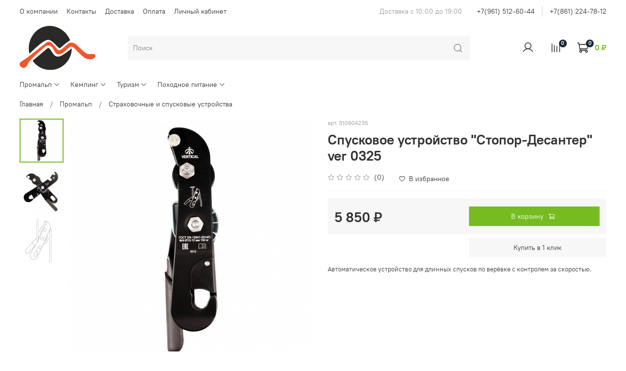

--- FILE ---
content_type: text/html; charset=utf-8
request_url: https://yandex.ru/sprav/widget/rating-badge/34348540539
body_size: 6151
content:

        <!DOCTYPE html>
        <html>
        <head>
            <meta charset="utf-8">
            <meta
                name="viewport"
                content="width=device-width, initial-scale=1, shrink-to-fit=no, maximum-scale=1, user-scalable=no"
            >
            <title>Rating</title>
            <style>
                html, body {
                    width: min-content;
                    min-width: unset;
                    max-width: unset;
                    height: min-content;
                    min-height: unset;
                    max-height: unset;
                    margin: 0;
                    
                    background-color: unset;
                }
                
                .RatingBadgeWidget {
                    display: block;
                
                    width: 150px;
                    height: 50px;
                
                    background-repeat: no-repeat;
                    background-position: center;
                    background-size: 100%;
                }
            </style>
        </head>
        <body>
            <a
                class="RatingBadgeWidget"
                target="_blank"
                href="//yandex.ru/maps/org/34348540539/reviews?utm_source=badge&utm_medium=rating&utm_campaign=v1"
                style="background-image:url('data:image/svg+xml;utf8,%3Csvg%20width%3D%22150%22%20height%3D%2250%22%20viewBox%3D%220%200%20150%2050%22%20fill%3D%22none%22%20xmlns%3D%22http%3A%2F%2Fwww.w3.org%2F2000%2Fsvg%22%3E%3Crect%20width%3D%22150%22%20height%3D%2250%22%20rx%3D%224%22%20fill%3D%22%23F6F6F6%22%20%2F%3E%3Cpath%20d%3D%22M15.9987%208C12.3487%208%209.39001%2010.8653%209.39001%2014.4C9.39001%2016.1667%2010.1292%2017.7664%2011.3247%2018.9245C12.5205%2020.0832%2015.3378%2021.76%2015.503%2023.5199C15.5278%2023.7838%2015.7251%2024%2015.9987%2024C16.2723%2024%2016.4695%2023.7838%2016.4944%2023.5199C16.6595%2021.76%2019.4768%2020.0832%2020.6726%2018.9245C21.8681%2017.7664%2022.6074%2016.1667%2022.6074%2014.4C22.6074%2010.8653%2019.6487%208%2015.9987%208Z%22%20fill%3D%22%23FF3D00%22%20%2F%3E%3Cpath%20d%3D%22M15.9987%208C12.3487%208%209.39001%2010.8653%209.39001%2014.4C9.39001%2016.1667%2010.1292%2017.7664%2011.3247%2018.9245C12.5205%2020.0832%2015.3378%2021.76%2015.503%2023.5199C15.5278%2023.7838%2015.7251%2024%2015.9987%2024C16.2723%2024%2016.4695%2023.7838%2016.4944%2023.5199C16.6595%2021.76%2019.4768%2020.0832%2020.6726%2018.9245C21.8681%2017.7664%2022.6074%2016.1667%2022.6074%2014.4C22.6074%2010.8653%2019.6487%208%2015.9987%208Z%22%20fill%3D%22url(%23paint0_linear_1109_22058)%22%20%2F%3E%3Cpath%20d%3D%22M15.9998%2016.6366C17.2346%2016.6366%2018.2356%2015.6356%2018.2356%2014.4008C18.2356%2013.166%2017.2346%2012.165%2015.9998%2012.165C14.765%2012.165%2013.7641%2013.166%2013.7641%2014.4008C13.7641%2015.6356%2014.765%2016.6366%2015.9998%2016.6366Z%22%20fill%3D%22white%22%20%2F%3E%3Cpath%20fill-rule%3D%22evenodd%22%20clip-rule%3D%22evenodd%22%20d%3D%22M44.0365%2019.3116L40.6413%2021.3866C40.2594%2021.6201%2039.7866%2021.2724%2039.8957%2020.8382L40.8802%2016.9174L38.0249%2014.6954C37.6653%2014.4156%2037.8368%2013.84%2038.2908%2013.8025L42.0262%2013.4943L43.5833%209.86249C43.7568%209.45792%2044.3306%209.45872%2044.503%209.86377L46.0476%2013.4943L49.8087%2013.8028C50.2634%2013.84%2050.4347%2014.4169%2050.0741%2014.6963L47.2072%2016.9174L48.19%2020.841C48.2986%2021.2748%2047.8266%2021.6222%2047.4447%2021.3894L44.0365%2019.3116Z%22%20fill%3D%22%23CCCCCC%22%20%2F%3E%3Cpath%20fill-rule%3D%22evenodd%22%20clip-rule%3D%22evenodd%22%20d%3D%22M60.0365%2019.3116L56.6413%2021.3866C56.2594%2021.6201%2055.7866%2021.2724%2055.8957%2020.8382L56.8802%2016.9174L54.0249%2014.6954C53.6653%2014.4156%2053.8368%2013.84%2054.2908%2013.8025L58.0262%2013.4943L59.5833%209.86249C59.7568%209.45792%2060.3306%209.45872%2060.503%209.86377L62.0476%2013.4943L65.8087%2013.8028C66.2634%2013.84%2066.4347%2014.4169%2066.0741%2014.6963L63.2072%2016.9174L64.19%2020.841C64.2986%2021.2748%2063.8266%2021.6222%2063.4447%2021.3894L60.0365%2019.3116Z%22%20fill%3D%22%23CCCCCC%22%20%2F%3E%3Cpath%20fill-rule%3D%22evenodd%22%20clip-rule%3D%22evenodd%22%20d%3D%22M76.0365%2019.3116L72.6413%2021.3866C72.2594%2021.6201%2071.7866%2021.2724%2071.8957%2020.8382L72.8802%2016.9174L70.0249%2014.6954C69.6653%2014.4156%2069.8368%2013.84%2070.2908%2013.8025L74.0262%2013.4943L75.5833%209.86249C75.7568%209.45792%2076.3306%209.45872%2076.503%209.86377L78.0476%2013.4943L81.8087%2013.8028C82.2634%2013.84%2082.4347%2014.4169%2082.0741%2014.6963L79.2072%2016.9174L80.19%2020.841C80.2986%2021.2748%2079.8266%2021.6222%2079.4447%2021.3894L76.0365%2019.3116Z%22%20fill%3D%22%23CCCCCC%22%20%2F%3E%3Cpath%20fill-rule%3D%22evenodd%22%20clip-rule%3D%22evenodd%22%20d%3D%22M92.0365%2019.3116L88.6413%2021.3866C88.2594%2021.6201%2087.7866%2021.2724%2087.8957%2020.8382L88.8802%2016.9174L86.0249%2014.6954C85.6653%2014.4156%2085.8368%2013.84%2086.2908%2013.8025L90.0262%2013.4943L91.5833%209.86249C91.7568%209.45792%2092.3306%209.45872%2092.503%209.86377L94.0476%2013.4943L97.8087%2013.8028C98.2634%2013.84%2098.4347%2014.4169%2098.0741%2014.6963L95.2072%2016.9174L96.19%2020.841C96.2986%2021.2748%2095.8266%2021.6222%2095.4447%2021.3894L92.0365%2019.3116Z%22%20fill%3D%22%23CCCCCC%22%20%2F%3E%3Cpath%20fill-rule%3D%22evenodd%22%20clip-rule%3D%22evenodd%22%20d%3D%22M108.036%2019.3116L104.641%2021.3866C104.259%2021.6201%20103.787%2021.2724%20103.896%2020.8382L104.88%2016.9174L102.025%2014.6954C101.665%2014.4156%20101.837%2013.84%20102.291%2013.8025L106.026%2013.4943L107.583%209.86249C107.757%209.45792%20108.331%209.45872%20108.503%209.86377L110.048%2013.4943L113.809%2013.8028C114.263%2013.84%20114.435%2014.4169%20114.074%2014.6963L111.207%2016.9174L112.19%2020.841C112.299%2021.2748%20111.827%2021.6222%20111.445%2021.3894L108.036%2019.3116Z%22%20fill%3D%22%23CCCCCC%22%20%2F%3E%3Cpath%20d%3D%22M11.08%2040.08C10.568%2040.08%2010.104%2039.9653%209.688%2039.736C9.272%2039.5067%208.94133%2039.1733%208.696%2038.736C8.456%2038.2933%208.336%2037.752%208.336%2037.112C8.336%2036.472%208.456%2035.936%208.696%2035.504C8.94133%2035.0667%209.272%2034.7387%209.688%2034.52C10.104%2034.3013%2010.568%2034.192%2011.08%2034.192C11.6027%2034.192%2012.0693%2034.304%2012.48%2034.528C12.896%2034.7467%2013.224%2035.072%2013.464%2035.504C13.704%2035.936%2013.824%2036.4747%2013.824%2037.12C13.824%2037.7547%2013.704%2038.2933%2013.464%2038.736C13.224%2039.1733%2012.896%2039.5067%2012.48%2039.736C12.0693%2039.9653%2011.6027%2040.08%2011.08%2040.08ZM11.08%2039.4C11.448%2039.4%2011.7787%2039.3253%2012.072%2039.176C12.3653%2039.0267%2012.5947%2038.7867%2012.76%2038.456C12.9307%2038.12%2013.016%2037.68%2013.016%2037.136C13.016%2036.5867%2012.9307%2036.1467%2012.76%2035.816C12.5947%2035.4853%2012.3653%2035.2453%2012.072%2035.096C11.7787%2034.9467%2011.448%2034.872%2011.08%2034.872C10.712%2034.872%2010.3813%2034.9467%2010.088%2035.096C9.8%2035.2453%209.57067%2035.4853%209.4%2035.816C9.22933%2036.1467%209.144%2036.5867%209.144%2037.136C9.144%2037.68%209.22933%2038.12%209.4%2038.456C9.57067%2038.7867%209.8%2039.0267%2010.088%2039.176C10.3813%2039.3253%2010.712%2039.4%2011.08%2039.4ZM16.5633%2040.08C15.918%2040.08%2015.4086%2039.8907%2015.0353%2039.512C14.662%2039.128%2014.4753%2038.5973%2014.4753%2037.92C14.4753%2037.2427%2014.6646%2036.7147%2015.0433%2036.336C15.422%2035.9573%2015.9393%2035.768%2016.5953%2035.768C16.846%2035.768%2017.0806%2035.7973%2017.2993%2035.856C17.518%2035.9093%2017.694%2035.9893%2017.8273%2036.096V36.728C17.4646%2036.504%2017.0566%2036.392%2016.6033%2036.392C16.1233%2036.392%2015.7686%2036.52%2015.5393%2036.776C15.31%2037.0267%2015.1953%2037.408%2015.1953%2037.92C15.1953%2038.432%2015.3046%2038.816%2015.5233%2039.072C15.7473%2039.3227%2016.094%2039.448%2016.5633%2039.448C17.0166%2039.448%2017.438%2039.3387%2017.8273%2039.12V39.752C17.4806%2039.9707%2017.0593%2040.08%2016.5633%2040.08ZM18.4353%2035.848H21.7713V36.448H20.4433V40H19.7393V36.448H18.4353V35.848ZM23.8746%2036.392C23.432%2036.392%2022.984%2036.528%2022.5306%2036.8V36.168C22.728%2036.0453%2022.9546%2035.9493%2023.2106%2035.88C23.472%2035.8053%2023.7253%2035.768%2023.9706%2035.768C24.4933%2035.768%2024.8906%2035.8773%2025.1626%2036.096C25.4346%2036.3147%2025.5706%2036.648%2025.5706%2037.096V39.328C25.5706%2039.4187%2025.5733%2039.536%2025.5786%2039.68C25.5893%2039.8187%2025.6%2039.9253%2025.6106%2040H24.9706C24.9546%2039.9253%2024.9386%2039.8213%2024.9226%2039.688C24.912%2039.5493%2024.9066%2039.4293%2024.9066%2039.328L24.8986%2039.208C24.8346%2039.336%2024.7466%2039.4693%2024.6346%2039.608C24.5226%2039.7413%2024.3733%2039.8533%2024.1866%2039.944C24.0053%2040.0347%2023.7786%2040.08%2023.5066%2040.08C23.1333%2040.08%2022.832%2039.9733%2022.6026%2039.76C22.3733%2039.5467%2022.2586%2039.2453%2022.2586%2038.856C22.2586%2038.4027%2022.4186%2038.0693%2022.7386%2037.856C23.0586%2037.6427%2023.5093%2037.536%2024.0906%2037.536H24.8666V37.192C24.8666%2036.904%2024.792%2036.6987%2024.6426%2036.576C24.4933%2036.4533%2024.2373%2036.392%2023.8746%2036.392ZM24.8666%2038.4V38.096H24.1626C23.7413%2038.096%2023.4346%2038.1573%2023.2426%2038.28C23.056%2038.4027%2022.9626%2038.5813%2022.9626%2038.816C22.9626%2039.0027%2023.0186%2039.1547%2023.1306%2039.272C23.248%2039.3893%2023.424%2039.448%2023.6586%2039.448C23.8773%2039.448%2024.064%2039.4053%2024.2186%2039.32C24.3733%2039.2293%2024.4986%2039.1227%2024.5946%2039C24.6906%2038.872%2024.76%2038.752%2024.8026%2038.64C24.8453%2038.528%2024.8666%2038.448%2024.8666%2038.4ZM28.2936%2040H26.6776V35.848H28.3096C28.8056%2035.848%2029.1816%2035.936%2029.4376%2036.112C29.6989%2036.2827%2029.8296%2036.552%2029.8296%2036.92C29.8296%2037.16%2029.7656%2037.3547%2029.6376%2037.504C29.5149%2037.6533%2029.3389%2037.76%2029.1096%2037.824C29.7016%2037.92%2029.9976%2038.248%2029.9976%2038.808C29.9976%2039.0907%2029.9229%2039.32%2029.7736%2039.496C29.6296%2039.672%2029.4296%2039.8%2029.1736%2039.88C28.9176%2039.96%2028.6242%2040%2028.2936%2040ZM28.3016%2036.448H27.3816V37.576H28.2456C28.5122%2037.576%2028.7256%2037.528%2028.8856%2037.432C29.0509%2037.336%2029.1336%2037.1973%2029.1336%2037.016C29.1336%2036.7973%2029.0616%2036.648%2028.9176%2036.568C28.7736%2036.488%2028.5682%2036.448%2028.3016%2036.448ZM28.2856%2038.136H27.3816V39.4H28.2856C28.5842%2039.4%2028.8242%2039.3573%2029.0056%2039.272C29.1869%2039.1813%2029.2776%2039.0187%2029.2776%2038.784C29.2776%2038.5493%2029.1949%2038.384%2029.0296%2038.288C28.8642%2038.1867%2028.6162%2038.136%2028.2856%2038.136ZM31.7326%2035.848V37.248H32.4926C33.0206%2037.248%2033.4339%2037.3547%2033.7326%2037.568C34.0312%2037.776%2034.1806%2038.1173%2034.1806%2038.592C34.1806%2038.9173%2034.1059%2039.184%2033.9566%2039.392C33.8072%2039.6%2033.6019%2039.7547%2033.3406%2039.856C33.0792%2039.952%2032.7806%2040%2032.4446%2040H31.0286V35.848H31.7326ZM32.4446%2039.4C32.7486%2039.4%2032.9939%2039.3413%2033.1806%2039.224C33.3726%2039.1013%2033.4686%2038.904%2033.4686%2038.632C33.4686%2038.3547%2033.3832%2038.1547%2033.2126%2038.032C33.0419%2037.9093%2032.8019%2037.848%2032.4926%2037.848H31.7326V39.4H32.4446ZM34.3416%2035.848H37.6776V36.448H36.3496V40H35.6456V36.448H34.3416V35.848ZM40.2129%2040.08C39.5195%2040.08%2038.9889%2039.8907%2038.6209%2039.512C38.2582%2039.128%2038.0769%2038.5973%2038.0769%2037.92C38.0769%2037.4667%2038.1622%2037.08%2038.3329%2036.76C38.5035%2036.44%2038.7382%2036.1947%2039.0369%2036.024C39.3355%2035.8533%2039.6715%2035.768%2040.0449%2035.768C40.6795%2035.768%2041.1462%2035.9787%2041.4449%2036.4C41.7435%2036.816%2041.8395%2037.3867%2041.7329%2038.112H38.8049C38.8635%2039.0027%2039.3542%2039.448%2040.2769%2039.448C40.7835%2039.448%2041.2502%2039.304%2041.6769%2039.016V39.648C41.4849%2039.7813%2041.2609%2039.888%2041.0049%2039.968C40.7489%2040.0427%2040.4849%2040.08%2040.2129%2040.08ZM40.0289%2036.392C39.7249%2036.392%2039.4635%2036.4853%2039.2449%2036.672C39.0262%2036.8587%2038.8875%2037.1413%2038.8289%2037.52H41.0609C41.0769%2037.1627%2040.9942%2036.8853%2040.8129%2036.688C40.6315%2036.4907%2040.3702%2036.392%2040.0289%2036.392ZM45.8951%2040H44.2791V35.848H45.9111C46.4071%2035.848%2046.7831%2035.936%2047.0391%2036.112C47.3005%2036.2827%2047.4311%2036.552%2047.4311%2036.92C47.4311%2037.16%2047.3671%2037.3547%2047.2391%2037.504C47.1165%2037.6533%2046.9405%2037.76%2046.7111%2037.824C47.3031%2037.92%2047.5991%2038.248%2047.5991%2038.808C47.5991%2039.0907%2047.5245%2039.32%2047.3751%2039.496C47.2311%2039.672%2047.0311%2039.8%2046.7751%2039.88C46.5191%2039.96%2046.2258%2040%2045.8951%2040ZM45.9031%2036.448H44.9831V37.576H45.8471C46.1138%2037.576%2046.3271%2037.528%2046.4871%2037.432C46.6525%2037.336%2046.7351%2037.1973%2046.7351%2037.016C46.7351%2036.7973%2046.6631%2036.648%2046.5191%2036.568C46.3751%2036.488%2046.1698%2036.448%2045.9031%2036.448ZM45.8871%2038.136H44.9831V39.4H45.8871C46.1858%2039.4%2046.4258%2039.3573%2046.6071%2039.272C46.7885%2039.1813%2046.8791%2039.0187%2046.8791%2038.784C46.8791%2038.5493%2046.7965%2038.384%2046.6311%2038.288C46.4658%2038.1867%2046.2178%2038.136%2045.8871%2038.136ZM50.0621%2036.392C49.6195%2036.392%2049.1715%2036.528%2048.7181%2036.8V36.168C48.9155%2036.0453%2049.1421%2035.9493%2049.3981%2035.88C49.6595%2035.8053%2049.9128%2035.768%2050.1581%2035.768C50.6808%2035.768%2051.0781%2035.8773%2051.3501%2036.096C51.6221%2036.3147%2051.7581%2036.648%2051.7581%2037.096V39.328C51.7581%2039.4187%2051.7608%2039.536%2051.7661%2039.68C51.7768%2039.8187%2051.7875%2039.9253%2051.7981%2040H51.1581C51.1421%2039.9253%2051.1261%2039.8213%2051.1101%2039.688C51.0995%2039.5493%2051.0941%2039.4293%2051.0941%2039.328L51.0861%2039.208C51.0221%2039.336%2050.9341%2039.4693%2050.8221%2039.608C50.7101%2039.7413%2050.5608%2039.8533%2050.3741%2039.944C50.1928%2040.0347%2049.9661%2040.08%2049.6941%2040.08C49.3208%2040.08%2049.0195%2039.9733%2048.7901%2039.76C48.5608%2039.5467%2048.4461%2039.2453%2048.4461%2038.856C48.4461%2038.4027%2048.6061%2038.0693%2048.9261%2037.856C49.2461%2037.6427%2049.6968%2037.536%2050.2781%2037.536H51.0541V37.192C51.0541%2036.904%2050.9795%2036.6987%2050.8301%2036.576C50.6808%2036.4533%2050.4248%2036.392%2050.0621%2036.392ZM51.0541%2038.4V38.096H50.3501C49.9288%2038.096%2049.6221%2038.1573%2049.4301%2038.28C49.2435%2038.4027%2049.1501%2038.5813%2049.1501%2038.816C49.1501%2039.0027%2049.2061%2039.1547%2049.3181%2039.272C49.4355%2039.3893%2049.6115%2039.448%2049.8461%2039.448C50.0648%2039.448%2050.2515%2039.4053%2050.4061%2039.32C50.5608%2039.2293%2050.6861%2039.1227%2050.7821%2039C50.8781%2038.872%2050.9475%2038.752%2050.9901%2038.64C51.0328%2038.528%2051.0541%2038.448%2051.0541%2038.4ZM58.0491%2035.848V40H52.8651V35.848H53.5691V39.4H55.1051V35.848H55.8091V39.4H57.3451V35.848H58.0491ZM59.561%2041.496C59.3423%2041.496%2059.161%2041.4667%2059.017%2041.408V40.728C59.1237%2040.8187%2059.297%2040.864%2059.537%2040.864C59.7237%2040.864%2059.881%2040.8187%2060.009%2040.728C60.1423%2040.6427%2060.2703%2040.4933%2060.393%2040.28L58.705%2035.848H59.481L60.801%2039.352L62.113%2035.848H62.793L61.241%2039.952C61.0277%2040.5013%2060.7903%2040.896%2060.529%2041.136C60.2677%2041.376%2059.945%2041.496%2059.561%2041.496ZM66.7956%2040.08C66.417%2040.08%2066.0756%2039.9973%2065.7716%2039.832C65.473%2039.6613%2065.2356%2039.416%2065.0596%2039.096C64.8836%2038.7707%2064.7956%2038.3787%2064.7956%2037.92C64.7956%2037.4613%2064.8836%2037.072%2065.0596%2036.752C65.2356%2036.432%2065.473%2036.1893%2065.7716%2036.024C66.0756%2035.8533%2066.417%2035.768%2066.7956%2035.768C67.1796%2035.768%2067.5236%2035.8533%2067.8276%2036.024C68.1316%2036.1893%2068.3716%2036.432%2068.5476%2036.752C68.7236%2037.072%2068.8116%2037.4613%2068.8116%2037.92C68.8116%2038.3787%2068.7236%2038.7707%2068.5476%2039.096C68.3716%2039.416%2068.1316%2039.6613%2067.8276%2039.832C67.5236%2039.9973%2067.1796%2040.08%2066.7956%2040.08ZM66.7956%2039.448C67.169%2039.448%2067.4783%2039.3253%2067.7236%2039.08C67.969%2038.8293%2068.0916%2038.4427%2068.0916%2037.92C68.0916%2037.3973%2067.969%2037.0133%2067.7236%2036.768C67.4783%2036.5173%2067.169%2036.392%2066.7956%2036.392C66.4276%2036.392%2066.121%2036.5173%2065.8756%2036.768C65.6356%2037.0133%2065.5156%2037.3973%2065.5156%2037.92C65.5156%2038.4427%2065.6356%2038.8293%2065.8756%2039.08C66.121%2039.3253%2066.4276%2039.448%2066.7956%2039.448ZM69.6698%2040V35.848H70.3738V39.4H72.3338V35.848H73.0378V39.4H73.6618V41.184H73.0618L72.9738%2040H69.6698ZM76.1582%2040.08C75.4649%2040.08%2074.9342%2039.8907%2074.5662%2039.512C74.2035%2039.128%2074.0222%2038.5973%2074.0222%2037.92C74.0222%2037.4667%2074.1075%2037.08%2074.2782%2036.76C74.4489%2036.44%2074.6835%2036.1947%2074.9822%2036.024C75.2809%2035.8533%2075.6169%2035.768%2075.9902%2035.768C76.6249%2035.768%2077.0915%2035.9787%2077.3902%2036.4C77.6889%2036.816%2077.7849%2037.3867%2077.6782%2038.112H74.7502C74.8089%2039.0027%2075.2995%2039.448%2076.2222%2039.448C76.7289%2039.448%2077.1955%2039.304%2077.6222%2039.016V39.648C77.4302%2039.7813%2077.2062%2039.888%2076.9502%2039.968C76.6942%2040.0427%2076.4302%2040.08%2076.1582%2040.08ZM75.9742%2036.392C75.6702%2036.392%2075.4089%2036.4853%2075.1902%2036.672C74.9715%2036.8587%2074.8329%2037.1413%2074.7742%2037.52H77.0062C77.0222%2037.1627%2076.9395%2036.8853%2076.7582%2036.688C76.5769%2036.4907%2076.3155%2036.392%2075.9742%2036.392ZM79.3269%2035.848V37.56H81.3349V35.848H82.0389V40H81.3349V38.16H79.3269V40H78.6229V35.848H79.3269ZM86.5852%2040H85.7292L84.2652%2038.232H83.8972V40H83.1932V35.848H83.8972V37.632H84.2972L85.7532%2035.848H86.5532L84.8492%2037.896L86.5852%2040ZM87.8032%2041.496C87.5845%2041.496%2087.4032%2041.4667%2087.2592%2041.408V40.728C87.3659%2040.8187%2087.5392%2040.864%2087.7792%2040.864C87.9659%2040.864%2088.1232%2040.8187%2088.2512%2040.728C88.3845%2040.6427%2088.5125%2040.4933%2088.6352%2040.28L86.9472%2035.848H87.7232L89.0432%2039.352L90.3552%2035.848H91.0352L89.4832%2039.952C89.2699%2040.5013%2089.0325%2040.896%2088.7712%2041.136C88.5099%2041.376%2088.1872%2041.496%2087.8032%2041.496ZM94.9498%2040H93.3338V35.848H94.9658C95.4618%2035.848%2095.8378%2035.936%2096.0938%2036.112C96.3551%2036.2827%2096.4858%2036.552%2096.4858%2036.92C96.4858%2037.16%2096.4218%2037.3547%2096.2938%2037.504C96.1711%2037.6533%2095.9951%2037.76%2095.7658%2037.824C96.3578%2037.92%2096.6538%2038.248%2096.6538%2038.808C96.6538%2039.0907%2096.5791%2039.32%2096.4298%2039.496C96.2858%2039.672%2096.0858%2039.8%2095.8298%2039.88C95.5738%2039.96%2095.2805%2040%2094.9498%2040ZM94.9578%2036.448H94.0378V37.576H94.9018C95.1685%2037.576%2095.3818%2037.528%2095.5418%2037.432C95.7071%2037.336%2095.7898%2037.1973%2095.7898%2037.016C95.7898%2036.7973%2095.7178%2036.648%2095.5738%2036.568C95.4298%2036.488%2095.2245%2036.448%2094.9578%2036.448ZM94.9418%2038.136H94.0378V39.4H94.9418C95.2405%2039.4%2095.4805%2039.3573%2095.6618%2039.272C95.8431%2039.1813%2095.9338%2039.0187%2095.9338%2038.784C95.9338%2038.5493%2095.8511%2038.384%2095.6858%2038.288C95.5205%2038.1867%2095.2725%2038.136%2094.9418%2038.136ZM99.3664%2036C99.3664%2035.5893%2099.4544%2035.2587%2099.6304%2035.008C99.8064%2034.752%20100.052%2034.5653%20100.366%2034.448C100.681%2034.3253%20101.044%2034.264%20101.454%2034.264H103.238V40H102.478V37.752H101.366L99.8544%2040H98.9344L100.606%2037.6C100.206%2037.504%2099.8997%2037.3253%2099.6864%2037.064C99.473%2036.7973%2099.3664%2036.4427%2099.3664%2036ZM101.374%2037.072H102.478V34.952H101.454C101.076%2034.952%20100.764%2035.0293%20100.518%2035.184C100.278%2035.3387%20100.158%2035.6107%20100.158%2036C100.158%2036.368%20100.262%2036.64%20100.47%2036.816C100.684%2036.9867%20100.985%2037.072%20101.374%2037.072ZM105.186%2035.848V37.56H107.194V35.848H107.898V40H107.194V38.16H105.186V40H104.482V35.848H105.186ZM109.149%2041.184H108.517V39.4H108.909C109.079%2039.2293%20109.199%2038.9893%20109.269%2038.68C109.343%2038.3707%20109.389%2037.984%20109.405%2037.52C109.421%2037.0507%20109.429%2036.4933%20109.429%2035.848H112.429V39.4H113.053V41.184H112.437L112.349%2040H109.221L109.149%2041.184ZM111.725%2036.448H110.085C110.079%2037.2053%20110.053%2037.8187%20110.005%2038.288C109.962%2038.752%20109.853%2039.1227%20109.677%2039.4H111.725V36.448ZM115.549%2040.08C114.855%2040.08%20114.325%2039.8907%20113.957%2039.512C113.594%2039.128%20113.413%2038.5973%20113.413%2037.92C113.413%2037.4667%20113.498%2037.08%20113.669%2036.76C113.839%2036.44%20114.074%2036.1947%20114.373%2036.024C114.671%2035.8533%20115.007%2035.768%20115.381%2035.768C116.015%2035.768%20116.482%2035.9787%20116.781%2036.4C117.079%2036.816%20117.175%2037.3867%20117.069%2038.112H114.141C114.199%2039.0027%20114.69%2039.448%20115.613%2039.448C116.119%2039.448%20116.586%2039.304%20117.013%2039.016V39.648C116.821%2039.7813%20116.597%2039.888%20116.341%2039.968C116.085%2040.0427%20115.821%2040.08%20115.549%2040.08ZM115.365%2036.392C115.061%2036.392%20114.799%2036.4853%20114.581%2036.672C114.362%2036.8587%20114.223%2037.1413%20114.165%2037.52H116.397C116.413%2037.1627%20116.33%2036.8853%20116.149%2036.688C115.967%2036.4907%20115.706%2036.392%20115.365%2036.392ZM121.406%2040H120.55L119.086%2038.232H118.718V40H118.014V35.848H118.718V37.632H119.118L120.574%2035.848H121.374L119.67%2037.896L121.406%2040ZM123.821%2040.08C123.176%2040.08%20122.666%2039.8907%20122.293%2039.512C121.92%2039.128%20121.733%2038.5973%20121.733%2037.92C121.733%2037.2427%20121.922%2036.7147%20122.301%2036.336C122.68%2035.9573%20123.197%2035.768%20123.853%2035.768C124.104%2035.768%20124.338%2035.7973%20124.557%2035.856C124.776%2035.9093%20124.952%2035.9893%20125.085%2036.096V36.728C124.722%2036.504%20124.314%2036.392%20123.861%2036.392C123.381%2036.392%20123.026%2036.52%20122.797%2036.776C122.568%2037.0267%20122.453%2037.408%20122.453%2037.92C122.453%2038.432%20122.562%2038.816%20122.781%2039.072C123.005%2039.3227%20123.352%2039.448%20123.821%2039.448C124.274%2039.448%20124.696%2039.3387%20125.085%2039.12V39.752C124.738%2039.9707%20124.317%2040.08%20123.821%2040.08ZM127.869%2040.08C127.176%2040.08%20126.645%2039.8907%20126.277%2039.512C125.914%2039.128%20125.733%2038.5973%20125.733%2037.92C125.733%2037.4667%20125.818%2037.08%20125.989%2036.76C126.16%2036.44%20126.394%2036.1947%20126.693%2036.024C126.992%2035.8533%20127.328%2035.768%20127.701%2035.768C128.336%2035.768%20128.802%2035.9787%20129.101%2036.4C129.4%2036.816%20129.496%2037.3867%20129.389%2038.112H126.461C126.52%2039.0027%20127.01%2039.448%20127.933%2039.448C128.44%2039.448%20128.906%2039.304%20129.333%2039.016V39.648C129.141%2039.7813%20128.917%2039.888%20128.661%2039.968C128.405%2040.0427%20128.141%2040.08%20127.869%2040.08ZM127.685%2036.392C127.381%2036.392%20127.12%2036.4853%20126.901%2036.672C126.682%2036.8587%20126.544%2037.1413%20126.485%2037.52H128.717C128.733%2037.1627%20128.65%2036.8853%20128.469%2036.688C128.288%2036.4907%20128.026%2036.392%20127.685%2036.392Z%22%20fill%3D%22%234D4D4D%22%20%2F%3E%3Cdefs%3E%3ClinearGradient%20id%3D%22paint0_linear_1109_22058%22%20x1%3D%2215.9987%22%20y1%3D%228%22%20x2%3D%2215.9987%22%20y2%3D%2224%22%20gradientUnits%3D%22userSpaceOnUse%22%3E%3Cstop%20stop-color%3D%22%23FF6122%22%20%2F%3E%3Cstop%20offset%3D%221%22%20stop-color%3D%22%23F22411%22%20%2F%3E%3C%2FlinearGradient%3E%3C%2Fdefs%3E%3C%2Fsvg%3E')"
            ></a>
        </body>
        </html>